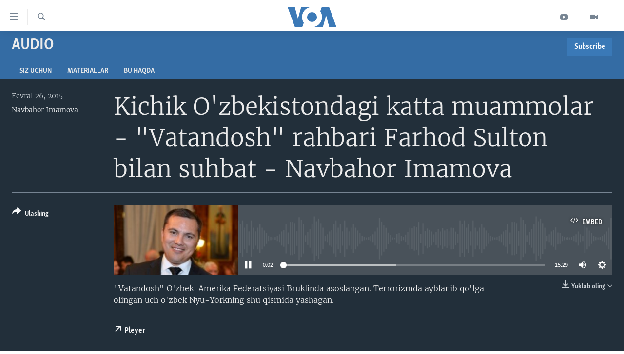

--- FILE ---
content_type: text/html; charset=utf-8
request_url: https://www.amerikaovozi.com/a/2659344.html
body_size: 11709
content:

<!DOCTYPE html>
<html lang="uz" dir="ltr" class="no-js">
<head>
<link href="/Content/responsive/VOA/uz-Latn-UZ-VOA/VOA-uz-Latn-UZ-VOA.css?&amp;av=0.0.0.0&amp;cb=306" rel="stylesheet"/>
<script src="https://tags.amerikaovozi.com/voa-pangea/prod/utag.sync.js"></script> <script type='text/javascript' src='https://www.youtube.com/iframe_api' async></script>
<script type="text/javascript">
//a general 'js' detection, must be on top level in <head>, due to CSS performance
document.documentElement.className = "js";
var cacheBuster = "306";
var appBaseUrl = "/";
var imgEnhancerBreakpoints = [0, 144, 256, 408, 650, 1023, 1597];
var isLoggingEnabled = false;
var isPreviewPage = false;
var isLivePreviewPage = false;
if (!isPreviewPage) {
window.RFE = window.RFE || {};
window.RFE.cacheEnabledByParam = window.location.href.indexOf('nocache=1') === -1;
const url = new URL(window.location.href);
const params = new URLSearchParams(url.search);
// Remove the 'nocache' parameter
params.delete('nocache');
// Update the URL without the 'nocache' parameter
url.search = params.toString();
window.history.replaceState(null, '', url.toString());
} else {
window.addEventListener('load', function() {
const links = window.document.links;
for (let i = 0; i < links.length; i++) {
links[i].href = '#';
links[i].target = '_self';
}
})
}
var pwaEnabled = false;
var swCacheDisabled;
</script>
<meta charset="utf-8" />
<title>Kichik O&#39;zbekistondagi katta muammolar - &quot;Vatandosh&quot; rahbari Farhod Sulton bilan suhbat - Navbahor Imamova</title>
<meta name="description" content="&quot;Vatandosh&quot; O&#39;zbek-Amerika Federatsiyasi Bruklinda asoslangan. Terrorizmda ayblanib qo&#39;lga olingan uch o&#39;zbek Nyu-Yorkning shu qismida yashagan." />
<meta name="keywords" content="Audio, " />
<meta name="viewport" content="width=device-width, initial-scale=1.0" />
<meta http-equiv="X-UA-Compatible" content="IE=edge" />
<meta name="robots" content="max-image-preview:large"><meta property="fb:pages" content="466059570136876" />
<meta name="msvalidate.01" content="3286EE554B6F672A6F2E608C02343C0E" /><meta name="yandex-verification" content="7a92ac0b91532968" />
<link href="https://www.amerikaovozi.com/a/2659344.html" rel="canonical" />
<meta name="apple-mobile-web-app-title" content="VOA" />
<meta name="apple-mobile-web-app-status-bar-style" content="black" />
<meta name="apple-itunes-app" content="app-id=632618796, app-argument=//2659344.ltr" />
<meta content="Kichik O&#39;zbekistondagi katta muammolar - &quot;Vatandosh&quot; rahbari Farhod Sulton bilan suhbat - Navbahor Imamova" property="og:title" />
<meta content="&quot;Vatandosh&quot; O&#39;zbek-Amerika Federatsiyasi Bruklinda asoslangan. Terrorizmda ayblanib qo&#39;lga olingan uch o&#39;zbek Nyu-Yorkning shu qismida yashagan." property="og:description" />
<meta content="article" property="og:type" />
<meta content="https://www.amerikaovozi.com/a/2659344.html" property="og:url" />
<meta content="Voice of America" property="og:site_name" />
<meta content="https://www.facebook.com/AmerikaOvozi" property="article:publisher" />
<meta content="https://gdb.voanews.com/f22eb1e6-de82-497b-92fa-75b3cd8179fd_cx13_cy1_cw47_w1200_h630.jpg" property="og:image" />
<meta content="1200" property="og:image:width" />
<meta content="630" property="og:image:height" />
<meta content="129410287613931" property="fb:app_id" />
<meta content="Navbahor Imamova" name="Author" />
<meta content="player" name="twitter:card" />
<meta content="@AmerikaOvozi" name="twitter:site" />
<meta content="https://www.amerikaovozi.com/embed/player/article/2659344.html" name="twitter:player" />
<meta content="435" name="twitter:player:width" />
<meta content="314" name="twitter:player:height" />
<meta content="https://voa-audio.voanews.eu/vuz/2015/02/25/f1b1106f-03af-4ffd-85cb-8842b6409b2e.mp3" name="twitter:player:stream" />
<meta content="audio/mp3; codecs=&quot;mp3&quot;" name="twitter:player:stream:content_type" />
<meta content="Kichik O&#39;zbekistondagi katta muammolar - &quot;Vatandosh&quot; rahbari Farhod Sulton bilan suhbat - Navbahor Imamova" name="twitter:title" />
<meta content="&quot;Vatandosh&quot; O&#39;zbek-Amerika Federatsiyasi Bruklinda asoslangan. Terrorizmda ayblanib qo&#39;lga olingan uch o&#39;zbek Nyu-Yorkning shu qismida yashagan." name="twitter:description" />
<link rel="amphtml" href="https://www.amerikaovozi.com/amp/2659344.html" />
<script src="/Scripts/responsive/infographics.b?v=dVbZ-Cza7s4UoO3BqYSZdbxQZVF4BOLP5EfYDs4kqEo1&amp;av=0.0.0.0&amp;cb=306"></script>
<script src="/Scripts/responsive/loader.b?v=Q26XNwrL6vJYKjqFQRDnx01Lk2pi1mRsuLEaVKMsvpA1&amp;av=0.0.0.0&amp;cb=306"></script>
<link rel="icon" type="image/svg+xml" href="/Content/responsive/VOA/img/webApp/favicon.svg" />
<link rel="alternate icon" href="/Content/responsive/VOA/img/webApp/favicon.ico" />
<link rel="apple-touch-icon" sizes="152x152" href="/Content/responsive/VOA/img/webApp/ico-152x152.png" />
<link rel="apple-touch-icon" sizes="144x144" href="/Content/responsive/VOA/img/webApp/ico-144x144.png" />
<link rel="apple-touch-icon" sizes="114x114" href="/Content/responsive/VOA/img/webApp/ico-114x114.png" />
<link rel="apple-touch-icon" sizes="72x72" href="/Content/responsive/VOA/img/webApp/ico-72x72.png" />
<link rel="apple-touch-icon-precomposed" href="/Content/responsive/VOA/img/webApp/ico-57x57.png" />
<link rel="icon" sizes="192x192" href="/Content/responsive/VOA/img/webApp/ico-192x192.png" />
<link rel="icon" sizes="128x128" href="/Content/responsive/VOA/img/webApp/ico-128x128.png" />
<meta name="msapplication-TileColor" content="#ffffff" />
<meta name="msapplication-TileImage" content="/Content/responsive/VOA/img/webApp/ico-144x144.png" />
<link rel="alternate" type="application/rss+xml" title="VOA - Top Stories [RSS]" href="/api/" />
<link rel="sitemap" type="application/rss+xml" href="/sitemap.xml" />
</head>
<body class=" nav-no-loaded cc_theme pg-media js-category-to-nav pg-prog nojs-images ">
<script type="text/javascript" >
var analyticsData = {url:"https://www.amerikaovozi.com/a/2659344.html",property_id:"491",article_uid:"2659344",page_title:"Kichik O\u0027zbekistondagi katta muammolar - \"Vatandosh\" rahbari Farhod Sulton bilan suhbat - Navbahor Imamova",page_type:"clipsexternal",content_type:"audio",subcontent_type:"clipsexternal",last_modified:"2015-02-25 23:47:08Z",pub_datetime:"2015-02-25 23:42:00Z",pub_year:"2015",pub_month:"02",pub_day:"25",pub_hour:"23",pub_weekday:"Wednesday",section:"audio",english_section:"audio",byline:"Navbahor Imamova",categories:"audio",domain:"www.amerikaovozi.com",language:"Uzbek",language_service:"VOA Uzbek",platform:"web",copied:"no",copied_article:"",copied_title:"",runs_js:"Yes",cms_release:"8.44.0.0.306",enviro_type:"prod",slug:"",entity:"VOA",short_language_service:"UZB",platform_short:"W",page_name:"Kichik O\u0027zbekistondagi katta muammolar - \"Vatandosh\" rahbari Farhod Sulton bilan suhbat - Navbahor Imamova"};
</script>
<noscript><iframe src="https://www.googletagmanager.com/ns.html?id=GTM-N8MP7P" height="0" width="0" style="display:none;visibility:hidden"></iframe></noscript><script type="text/javascript" data-cookiecategory="analytics">
var gtmEventObject = Object.assign({}, analyticsData, {event: 'page_meta_ready'});window.dataLayer = window.dataLayer || [];window.dataLayer.push(gtmEventObject);
if (top.location === self.location) { //if not inside of an IFrame
var renderGtm = "true";
if (renderGtm === "true") {
(function(w,d,s,l,i){w[l]=w[l]||[];w[l].push({'gtm.start':new Date().getTime(),event:'gtm.js'});var f=d.getElementsByTagName(s)[0],j=d.createElement(s),dl=l!='dataLayer'?'&l='+l:'';j.async=true;j.src='//www.googletagmanager.com/gtm.js?id='+i+dl;f.parentNode.insertBefore(j,f);})(window,document,'script','dataLayer','GTM-N8MP7P');
}
}
</script>
<!--Analytics tag js version start-->
<script type="text/javascript" data-cookiecategory="analytics">
var utag_data = Object.assign({}, analyticsData, {});
if(typeof(TealiumTagFrom)==='function' && typeof(TealiumTagSearchKeyword)==='function') {
var utag_from=TealiumTagFrom();var utag_searchKeyword=TealiumTagSearchKeyword();
if(utag_searchKeyword!=null && utag_searchKeyword!=='' && utag_data["search_keyword"]==null) utag_data["search_keyword"]=utag_searchKeyword;if(utag_from!=null && utag_from!=='') utag_data["from"]=TealiumTagFrom();}
if(window.top!== window.self&&utag_data.page_type==="snippet"){utag_data.page_type = 'iframe';}
try{if(window.top!==window.self&&window.self.location.hostname===window.top.location.hostname){utag_data.platform = 'self-embed';utag_data.platform_short = 'se';}}catch(e){if(window.top!==window.self&&window.self.location.search.includes("platformType=self-embed")){utag_data.platform = 'cross-promo';utag_data.platform_short = 'cp';}}
(function(a,b,c,d){ a="https://tags.amerikaovozi.com/voa-pangea/prod/utag.js"; b=document;c="script";d=b.createElement(c);d.src=a;d.type="text/java"+c;d.async=true; a=b.getElementsByTagName(c)[0];a.parentNode.insertBefore(d,a); })();
</script>
<!--Analytics tag js version end-->
<!-- Analytics tag management NoScript -->
<noscript>
<img style="position: absolute; border: none;" src="https://ssc.amerikaovozi.com/b/ss/bbgprod,bbgentityvoa/1/G.4--NS/1667331088?pageName=voa%3auzb%3aw%3aclipsexternal%3akichik%20o%27zbekistondagi%20katta%20muammolar%20-%20%22vatandosh%22%20rahbari%20farhod%20sulton%20bilan%20suhbat%20-%20navbahor%20imamova&amp;c6=kichik%20o%27zbekistondagi%20katta%20muammolar%20-%20%22vatandosh%22%20rahbari%20farhod%20sulton%20bilan%20suhbat%20-%20navbahor%20imamova&amp;v36=8.44.0.0.306&amp;v6=D=c6&amp;g=https%3a%2f%2fwww.amerikaovozi.com%2fa%2f2659344.html&amp;c1=D=g&amp;v1=D=g&amp;events=event1&amp;c16=voa%20uzbek&amp;v16=D=c16&amp;c5=audio&amp;v5=D=c5&amp;ch=audio&amp;c15=uzbek&amp;v15=D=c15&amp;c4=audio&amp;v4=D=c4&amp;c14=2659344&amp;v14=D=c14&amp;v20=no&amp;c17=web&amp;v17=D=c17&amp;mcorgid=518abc7455e462b97f000101%40adobeorg&amp;server=www.amerikaovozi.com&amp;pageType=D=c4&amp;ns=bbg&amp;v29=D=server&amp;v25=voa&amp;v30=491&amp;v105=D=User-Agent " alt="analytics" width="1" height="1" /></noscript>
<!-- End of Analytics tag management NoScript -->
<!--*** Accessibility links - For ScreenReaders only ***-->
<section>
<div class="sr-only">
<h2></h2>
<ul>
<li><a href="#content" data-disable-smooth-scroll="1">Bosh sahifaga boring</a></li>
<li><a href="#navigation" data-disable-smooth-scroll="1">Boshiga qayting</a></li>
<li><a href="#txtHeaderSearch" data-disable-smooth-scroll="1">Qidiruvga o&#39;ting</a></li>
</ul>
</div>
</section>
<div dir="ltr">
<div id="page">
<aside>
<div class="ctc-message pos-fix">
<div class="ctc-message__inner">Link has been copied to clipboard</div>
</div>
</aside>
<div class="hdr-20 hdr-20--big">
<div class="hdr-20__inner">
<div class="hdr-20__max pos-rel">
<div class="hdr-20__side hdr-20__side--primary d-flex">
<label data-for="main-menu-ctrl" data-switcher-trigger="true" data-switch-target="main-menu-ctrl" class="burger hdr-trigger pos-rel trans-trigger" data-trans-evt="click" data-trans-id="menu">
<span class="ico ico-close hdr-trigger__ico hdr-trigger__ico--close burger__ico burger__ico--close"></span>
<span class="ico ico-menu hdr-trigger__ico hdr-trigger__ico--open burger__ico burger__ico--open"></span>
</label>
<div class="menu-pnl pos-fix trans-target" data-switch-target="main-menu-ctrl" data-trans-id="menu">
<div class="menu-pnl__inner">
<nav class="main-nav menu-pnl__item menu-pnl__item--first">
<ul class="main-nav__list accordeon" data-analytics-tales="false" data-promo-name="link" data-location-name="nav,secnav">
<li class="main-nav__item">
<a class="main-nav__item-name main-nav__item-name--link" href="http://m.amerikaovozi.com/" title="Bosh sahifa" >Bosh sahifa</a>
</li>
<li class="main-nav__item">
<a class="main-nav__item-name main-nav__item-name--link" href="/z/2114" title="Amerika" data-item-name="ameriika" >Amerika</a>
</li>
<li class="main-nav__item">
<a class="main-nav__item-name main-nav__item-name--link" href="/z/2100" title="Markaziy Osiyo" data-item-name="markaziy-osiyo" >Markaziy Osiyo</a>
</li>
<li class="main-nav__item">
<a class="main-nav__item-name main-nav__item-name--link" href="/z/2412" title="Xalqaro" data-item-name="xalqaro" >Xalqaro</a>
</li>
<li class="main-nav__item">
<a class="main-nav__item-name main-nav__item-name--link" href="/z/2392" title="Vatandoshlar" data-item-name="diaspora" >Vatandoshlar</a>
</li>
<li class="main-nav__item accordeon__item" data-switch-target="menu-item-1545">
<label class="main-nav__item-name main-nav__item-name--label accordeon__control-label" data-switcher-trigger="true" data-for="menu-item-1545">
Multimedia
<span class="ico ico-chevron-down main-nav__chev"></span>
</label>
<div class="main-nav__sub-list">
<a class="main-nav__item-name main-nav__item-name--link main-nav__item-name--sub" href="/z/2384" title="Amerika Manzaralari" data-item-name="amerika-manzaralari" >Amerika Manzaralari</a>
<a class="main-nav__item-name main-nav__item-name--link main-nav__item-name--sub" href="/z/4746" title="Xalqaro hayot" data-item-name="daily-news" >Xalqaro hayot</a>
<a class="main-nav__item-name main-nav__item-name--link main-nav__item-name--sub" href="/z/5053" title="Vashington choyxonasi" data-item-name="vashington-teahouse" >Vashington choyxonasi</a>
<a class="main-nav__item-name main-nav__item-name--link main-nav__item-name--sub" href="/z/5232" title="Mobil-salom!" data-item-name="mobil-salom" >Mobil-salom!</a>
<a class="main-nav__item-name main-nav__item-name--link main-nav__item-name--sub" href="/z/2095" title="Video" data-item-name="video-archive" >Video</a>
<a class="main-nav__item-name main-nav__item-name--link main-nav__item-name--sub" href="/z/2110" title="Xabarlar suratlarda" data-item-name="fotogalereya" >Xabarlar suratlarda</a>
</div>
</li>
<li class="main-nav__item accordeon__item" data-switch-target="menu-item-1544">
<label class="main-nav__item-name main-nav__item-name--label accordeon__control-label" data-switcher-trigger="true" data-for="menu-item-1544">
Ijtimoiy tarmoqlar
<span class="ico ico-chevron-down main-nav__chev"></span>
</label>
<div class="main-nav__sub-list">
<a class="main-nav__item-name main-nav__item-name--link main-nav__item-name--sub" href="https://www.facebook.com/amerikaovozi" title="Facebook" target="_blank" rel="noopener">Facebook</a>
<a class="main-nav__item-name main-nav__item-name--link main-nav__item-name--sub" href="https://www.youtube.com/user/AmerikaOvoziUZBEK" title="YouTube" target="_blank" rel="noopener">YouTube</a>
<a class="main-nav__item-name main-nav__item-name--link main-nav__item-name--sub" href="https://www.instagram.com/amerikaovozi" title="Instagram" >Instagram</a>
<a class="main-nav__item-name main-nav__item-name--link main-nav__item-name--sub" href="http://ok.ru/amerikaovoziuzbek" title="Odnoklassniki" target="_blank" rel="noopener">Odnoklassniki</a>
<a class="main-nav__item-name main-nav__item-name--link main-nav__item-name--sub" href="https://t.me/voauzbek" title="Telegram" >Telegram</a>
<a class="main-nav__item-name main-nav__item-name--link main-nav__item-name--sub" href="https://twitter.com/amerikaovozi" title="Twitter" target="_blank" rel="noopener">Twitter</a>
<a class="main-nav__item-name main-nav__item-name--link main-nav__item-name--sub" href="https://soundcloud.com/voa-uzbek" title="SoundCloud" target="_blank" rel="noopener">SoundCloud</a>
</div>
</li>
<li class="main-nav__item">
<a class="main-nav__item-name main-nav__item-name--link" href="/z/7458" title="Ingliz tili darslari" data-item-name="learn-english" >Ingliz tili darslari</a>
</li>
<li class="main-nav__item">
<a class="main-nav__item-name main-nav__item-name--link" href="https://editorials.voa.gov/z/6211" title="Editorial" target="_blank" rel="noopener">Editorial</a>
</li>
</ul>
</nav>
<div class="menu-pnl__item">
<a href="https://learningenglish.voanews.com/" class="menu-pnl__item-link" alt="Learning English">Learning English</a>
</div>
<div class="menu-pnl__item menu-pnl__item--social">
<h5 class="menu-pnl__sub-head"></h5>
<a href="https://www.facebook.com/amerikaovozi" title="Facebook sahifamiz" data-analytics-text="follow_on_facebook" class="btn btn--rounded btn--social-inverted menu-pnl__btn js-social-btn btn-facebook" target="_blank" rel="noopener">
<span class="ico ico-facebook-alt ico--rounded"></span>
</a>
<a href="https://www.youtube.com/c/AmerikaOvozi" title="YouTube sahifamiz" data-analytics-text="follow_on_youtube" class="btn btn--rounded btn--social-inverted menu-pnl__btn js-social-btn btn-youtube" target="_blank" rel="noopener">
<span class="ico ico-youtube ico--rounded"></span>
</a>
<a href="https://www.instagram.com/amerikaovozi" title="Follow us on Instagram" data-analytics-text="follow_on_instagram" class="btn btn--rounded btn--social-inverted menu-pnl__btn js-social-btn btn-instagram" target="_blank" rel="noopener">
<span class="ico ico-instagram ico--rounded"></span>
</a>
<a href="https://t.me/voauzbek" title="Telegram kanaliga qo&#39;shiling" data-analytics-text="follow_on_telegram" class="btn btn--rounded btn--social-inverted menu-pnl__btn js-social-btn btn-telegram" target="_blank" rel="noopener">
<span class="ico ico-telegram ico--rounded"></span>
</a>
<a href="https://twitter.com/AmerikaOvozi" title="Twitter sahifamiz" data-analytics-text="follow_on_twitter" class="btn btn--rounded btn--social-inverted menu-pnl__btn js-social-btn btn-twitter" target="_blank" rel="noopener">
<span class="ico ico-twitter ico--rounded"></span>
</a>
</div>
<div class="menu-pnl__item">
<a href="/navigation/allsites" class="menu-pnl__item-link">
<span class="ico ico-languages "></span>
VOA
</a>
</div>
</div>
</div>
<label data-for="top-search-ctrl" data-switcher-trigger="true" data-switch-target="top-search-ctrl" class="top-srch-trigger hdr-trigger">
<span class="ico ico-close hdr-trigger__ico hdr-trigger__ico--close top-srch-trigger__ico top-srch-trigger__ico--close"></span>
<span class="ico ico-search hdr-trigger__ico hdr-trigger__ico--open top-srch-trigger__ico top-srch-trigger__ico--open"></span>
</label>
<div class="srch-top srch-top--in-header" data-switch-target="top-search-ctrl">
<div class="container">
<form action="/s" class="srch-top__form srch-top__form--in-header" id="form-topSearchHeader" method="get" role="search"><label for="txtHeaderSearch" class="sr-only">Qidiruv</label>
<input type="text" id="txtHeaderSearch" name="k" placeholder="Qidiruv " accesskey="s" value="" class="srch-top__input analyticstag-event" onkeydown="if (event.keyCode === 13) { FireAnalyticsTagEventOnSearch('search', $dom.get('#txtHeaderSearch')[0].value) }" />
<button title="Qidiruv" type="submit" class="btn btn--top-srch analyticstag-event" onclick="FireAnalyticsTagEventOnSearch('search', $dom.get('#txtHeaderSearch')[0].value) ">
<span class="ico ico-search"></span>
</button></form>
</div>
</div>
<a href="/" class="main-logo-link">
<img src="/Content/responsive/VOA/uz-Latn-UZ-VOA/img/logo-compact.svg" class="main-logo main-logo--comp" alt="site logo">
<img src="/Content/responsive/VOA/uz-Latn-UZ-VOA/img/logo.svg" class="main-logo main-logo--big" alt="site logo">
</a>
</div>
<div class="hdr-20__side hdr-20__side--secondary d-flex">
<a href="/z/2095" title="Video" class="hdr-20__secondary-item" data-item-name="video">
<span class="ico ico-video hdr-20__secondary-icon"></span>
</a>
<a href="https://www.youtube.com/c/AmerikaOvozi" title="YouTube" class="hdr-20__secondary-item" data-item-name="custom1">
<span class="ico-custom ico-custom--1 hdr-20__secondary-icon"></span>
</a>
<a href="/s" title="Qidiruv" class="hdr-20__secondary-item hdr-20__secondary-item--search" data-item-name="search">
<span class="ico ico-search hdr-20__secondary-icon hdr-20__secondary-icon--search"></span>
</a>
<div class="srch-bottom">
<form action="/s" class="srch-bottom__form d-flex" id="form-bottomSearch" method="get" role="search"><label for="txtSearch" class="sr-only">Qidiruv</label>
<input type="search" id="txtSearch" name="k" placeholder="Qidiruv " accesskey="s" value="" class="srch-bottom__input analyticstag-event" onkeydown="if (event.keyCode === 13) { FireAnalyticsTagEventOnSearch('search', $dom.get('#txtSearch')[0].value) }" />
<button title="Qidiruv" type="submit" class="btn btn--bottom-srch analyticstag-event" onclick="FireAnalyticsTagEventOnSearch('search', $dom.get('#txtSearch')[0].value) ">
<span class="ico ico-search"></span>
</button></form>
</div>
</div>
<img src="/Content/responsive/VOA/uz-Latn-UZ-VOA/img/logo-print.gif" class="logo-print" alt="site logo">
<img src="/Content/responsive/VOA/uz-Latn-UZ-VOA/img/logo-print_color.png" class="logo-print logo-print--color" alt="site logo">
</div>
</div>
</div>
<script>
if (document.body.className.indexOf('pg-home') > -1) {
var nav2In = document.querySelector('.hdr-20__inner');
var nav2Sec = document.querySelector('.hdr-20__side--secondary');
var secStyle = window.getComputedStyle(nav2Sec);
if (nav2In && window.pageYOffset < 150 && secStyle['position'] !== 'fixed') {
nav2In.classList.add('hdr-20__inner--big')
}
}
</script>
<div class="c-hlights c-hlights--breaking c-hlights--no-item" data-hlight-display="mobile,desktop">
<div class="c-hlights__wrap container p-0">
<div class="c-hlights__nav">
<a role="button" href="#" title="Oldingi">
<span class="ico ico-chevron-backward m-0"></span>
<span class="sr-only">Oldingi</span>
</a>
<a role="button" href="#" title="Keyingi">
<span class="ico ico-chevron-forward m-0"></span>
<span class="sr-only">Keyingi</span>
</a>
</div>
<span class="c-hlights__label">
<span class="">Breaking News</span>
<span class="switcher-trigger">
<label data-for="more-less-1" data-switcher-trigger="true" class="switcher-trigger__label switcher-trigger__label--more p-b-0" title="To&#39;liq holda ko&#39;ring">
<span class="ico ico-chevron-down"></span>
</label>
<label data-for="more-less-1" data-switcher-trigger="true" class="switcher-trigger__label switcher-trigger__label--less p-b-0" title="Show less">
<span class="ico ico-chevron-up"></span>
</label>
</span>
</span>
<ul class="c-hlights__items switcher-target" data-switch-target="more-less-1">
</ul>
</div>
</div> <div id="content">
<div class="prog-hdr">
<div class="container">
<a href="/z/2416" class="prog-hdr__link">
<h1 class="title pg-title title--program">Audio</h1>
</a>
<div class="podcast-sub podcast-sub--prog-hdr">
<div class="podcast-sub__btn-outer">
<a class="btn podcast-sub__sub-btn" href="/podcast/sublink/2416" rel="noopener" target="_blank" title="Subscribe">
<span class="btn__text">
Subscribe
</span>
</a>
</div>
<div class="podcast-sub__overlay">
<div class="podcast-sub__modal-outer d-flex">
<div class="podcast-sub__modal">
<div class="podcast-sub__modal-top">
<div class="img-wrap podcast-sub__modal-top-img-w">
<div class="thumb thumb1_1">
<img data-src="https://gdb.voanews.com/ebd77a7b-41cf-4388-aef4-d8ca8bd3a339_w50_r5.png" alt="Audio" />
</div>
</div>
<div class="podcast-sub__modal-top-ico">
<span class="ico ico-close"></span>
</div>
<h3 class="title podcast-sub__modal-title">Subscribe</h3>
</div>
<a class="podcast-sub__modal-link podcast-sub__modal-link--rss" href="/podcast/?zoneId=2416" target="_blank" rel="noopener">
<span class="ico ico-podcast"></span>
Obuna bo&#39;ling
</a>
</div>
</div>
</div>
</div>
</div>
<div class="nav-tabs nav-tabs--level-1 nav-tabs--prog-hdr nav-tabs--full">
<div class="container">
<div class="row">
<div class="nav-tabs__inner swipe-slide">
<ul class="nav-tabs__list swipe-slide__inner" role="tablist">
<li class="nav-tabs__item nav-tabs__item--prog-hdr nav-tabs__item--full">
<a href="/z/2416">Siz uchun</a> </li>
<li class="nav-tabs__item nav-tabs__item--prog-hdr nav-tabs__item--full">
<a href="/z/2416/articles">Materiallar</a> </li>
<li class="nav-tabs__item nav-tabs__item--prog-hdr nav-tabs__item--full">
<a href="/z/2416/about">Bu haqda</a> </li>
</ul>
</div>
</div>
</div>
</div>
</div>
<div class="media-container">
<div class="container">
<div class="hdr-container">
<div class="row">
<div class="col-title col-xs-12 col-md-10 col-lg-10 pull-right"> <h1 class="">
Kichik O&#39;zbekistondagi katta muammolar - &quot;Vatandosh&quot; rahbari Farhod Sulton bilan suhbat - Navbahor Imamova
</h1>
</div><div class="col-publishing-details col-xs-12 col-md-2 pull-left"> <div class="publishing-details ">
<div class="published">
<span class="date" >
<time pubdate="pubdate" datetime="2015-02-26T04:42:00+05:00">
Fevral 26, 2015
</time>
</span>
</div>
<div class="links">
<ul class="links__list links__list--column">
<li class="links__item">
<a class="links__item-link" href="/author/navbahor-imamova/ik-oq" title="Navbahor Imamova">Navbahor Imamova</a>
</li>
</ul>
</div>
</div>
</div><div class="col-lg-12 separator"> <div class="separator">
<hr class="title-line" />
</div>
</div><div class="col-multimedia col-xs-12 col-md-10 pull-right"> <div class="media-pholder media-pholder--audio ">
<div class="c-sticky-container" data-poster="https://gdb.voanews.com/f22eb1e6-de82-497b-92fa-75b3cd8179fd_cx13_cy1_cw47_w250_r1.jpg">
<div class="c-sticky-element" data-sp_api="pangea-video" data-persistent data-persistent-browse-out >
<div class="c-mmp c-mmp--enabled c-mmp--loading c-mmp--audio c-mmp--detail c-mmp--has-poster c-sticky-element__swipe-el"
data-player_id="" data-title="Kichik O&#39;zbekistondagi katta muammolar - &quot;Vatandosh&quot; rahbari Farhod Sulton bilan suhbat - Navbahor Imamova" data-hide-title="False"
data-breakpoint_s="320" data-breakpoint_m="640" data-breakpoint_l="992"
data-hlsjs-src="/Scripts/responsive/hls.b"
data-bypass-dash-for-vod="true"
data-bypass-dash-for-live-video="true"
data-bypass-dash-for-live-audio="true"
id="player2659344">
<div class="c-mmp__poster js-poster">
<img src="https://gdb.voanews.com/f22eb1e6-de82-497b-92fa-75b3cd8179fd_cx13_cy1_cw47_w250_r1.jpg" alt="Kichik O&#39;zbekistondagi katta muammolar - &quot;Vatandosh&quot; rahbari Farhod Sulton bilan suhbat - Navbahor Imamova" title="Kichik O&#39;zbekistondagi katta muammolar - &quot;Vatandosh&quot; rahbari Farhod Sulton bilan suhbat - Navbahor Imamova" class="c-mmp__poster-image-h" />
</div>
<a class="c-mmp__fallback-link" href="https://voa-audio.voanews.eu/vuz/2015/02/25/f1b1106f-03af-4ffd-85cb-8842b6409b2e.mp3">
<span class="c-mmp__fallback-link-icon">
<span class="ico ico-audio"></span>
</span>
</a>
<div class="c-spinner">
<img src="/Content/responsive/img/player-spinner.png" alt="Iltimos, kuting... " title="Iltimos, kuting... " />
</div>
<div class="c-mmp__player">
<audio src="https://voa-audio.voanews.eu/vuz/2015/02/25/f1b1106f-03af-4ffd-85cb-8842b6409b2e.mp3" data-fallbacksrc="" data-fallbacktype="" data-type="audio/mp3" data-info="64 kbps" data-sources="[{&quot;AmpSrc&quot;:&quot;https://voa-audio.voanews.eu/vuz/2015/02/25/f1b1106f-03af-4ffd-85cb-8842b6409b2e_hq.mp3&quot;,&quot;Src&quot;:&quot;https://voa-audio.voanews.eu/vuz/2015/02/25/f1b1106f-03af-4ffd-85cb-8842b6409b2e_hq.mp3&quot;,&quot;Type&quot;:&quot;audio/mp3&quot;,&quot;DataInfo&quot;:&quot;128 kbps&quot;,&quot;Url&quot;:null,&quot;BlockAutoTo&quot;:null,&quot;BlockAutoFrom&quot;:null}]" data-pub_datetime="2015-02-26 04:42:00Z" data-lt-on-play="0" data-lt-url="" data-autoplay data-preload webkit-playsinline="webkit-playsinline" playsinline="playsinline" style="width:100%;height:140px" title="Kichik O&#39;zbekistondagi katta muammolar - &quot;Vatandosh&quot; rahbari Farhod Sulton bilan suhbat - Navbahor Imamova">
</audio>
</div>
<div class="c-mmp__overlay c-mmp__overlay--title c-mmp__overlay--partial c-mmp__overlay--disabled c-mmp__overlay--slide-from-top js-c-mmp__title-overlay">
<span class="c-mmp__overlay-actions c-mmp__overlay-actions-top js-overlay-actions">
<span class="c-mmp__overlay-actions-link c-mmp__overlay-actions-link--embed js-btn-embed-overlay" title="Embed">
<span class="c-mmp__overlay-actions-link-ico ico ico-embed-code"></span>
<span class="c-mmp__overlay-actions-link-text">Embed</span>
</span>
<span class="c-mmp__overlay-actions-link c-mmp__overlay-actions-link--close-sticky c-sticky-element__close-el" title="close">
<span class="c-mmp__overlay-actions-link-ico ico ico-close"></span>
</span>
</span>
<div class="c-mmp__overlay-title js-overlay-title">
<h5 class="c-mmp__overlay-media-title">
<a class="js-media-title-link" href="/a/2659344.html" target="_blank" rel="noopener" title="Kichik O&#39;zbekistondagi katta muammolar - &quot;Vatandosh&quot; rahbari Farhod Sulton bilan suhbat - Navbahor Imamova">Kichik O&#39;zbekistondagi katta muammolar - &quot;Vatandosh&quot; rahbari Farhod Sulton bilan suhbat - Navbahor Imamova</a>
</h5>
</div>
</div>
<div class="c-mmp__overlay c-mmp__overlay--sharing c-mmp__overlay--disabled c-mmp__overlay--slide-from-bottom js-c-mmp__sharing-overlay">
<span class="c-mmp__overlay-actions">
<span class="c-mmp__overlay-actions-link c-mmp__overlay-actions-link--embed js-btn-embed-overlay" title="Embed">
<span class="c-mmp__overlay-actions-link-ico ico ico-embed-code"></span>
<span class="c-mmp__overlay-actions-link-text">Embed</span>
</span>
<span class="c-mmp__overlay-actions-link c-mmp__overlay-actions-link--close js-btn-close-overlay" title="close">
<span class="c-mmp__overlay-actions-link-ico ico ico-close"></span>
</span>
</span>
<div class="c-mmp__overlay-tabs">
<div class="c-mmp__overlay-tab c-mmp__overlay-tab--disabled c-mmp__overlay-tab--slide-backward js-tab-embed-overlay" data-trigger="js-btn-embed-overlay" data-embed-source="//www.amerikaovozi.com/embed/player/0/2659344.html?type=audio" role="form">
<div class="c-mmp__overlay-body c-mmp__overlay-body--centered-vertical">
<div class="column">
<div class="c-mmp__status-msg ta-c js-message-embed-code-copied" role="tooltip">
The code has been copied to your clipboard.
</div>
<div class="c-mmp__form-group ta-c">
<input type="text" name="embed_code" class="c-mmp__input-text js-embed-code" dir="ltr" value="" readonly />
<span class="c-mmp__input-btn js-btn-copy-embed-code" title="Copy to clipboard"><span class="ico ico-content-copy"></span></span>
</div>
</div>
</div>
</div>
<div class="c-mmp__overlay-tab c-mmp__overlay-tab--disabled c-mmp__overlay-tab--slide-forward js-tab-sharing-overlay" data-trigger="js-btn-sharing-overlay" role="form">
<div class="c-mmp__overlay-body c-mmp__overlay-body--centered-vertical">
<div class="column">
<div class="c-mmp__status-msg ta-c js-message-share-url-copied" role="tooltip">
The URL has been copied to your clipboard
</div>
<div class="not-apply-to-sticky audio-fl-bwd">
<aside class="player-content-share share share--mmp" role="complementary"
data-share-url="https://www.amerikaovozi.com/a/2659344.html" data-share-title="Kichik O&#39;zbekistondagi katta muammolar - &quot;Vatandosh&quot; rahbari Farhod Sulton bilan suhbat - Navbahor Imamova" data-share-text="">
<ul class="share__list">
<li class="share__item">
<a href="https://facebook.com/sharer.php?u=https%3a%2f%2fwww.amerikaovozi.com%2fa%2f2659344.html"
data-analytics-text="share_on_facebook"
title="Facebook" target="_blank"
class="btn bg-transparent js-social-btn">
<span class="ico ico-facebook fs_xl "></span>
</a>
</li>
<li class="share__item">
<a href="https://twitter.com/share?url=https%3a%2f%2fwww.amerikaovozi.com%2fa%2f2659344.html&amp;text=Kichik+O%27zbekistondagi+katta+muammolar+-+%22Vatandosh%22+rahbari+Farhod+Sulton+bilan+suhbat+-+Navbahor+Imamova"
data-analytics-text="share_on_twitter"
title="Twitter" target="_blank"
class="btn bg-transparent js-social-btn">
<span class="ico ico-twitter fs_xl "></span>
</a>
</li>
<li class="share__item">
<a href="/a/2659344.html" title="Share this media" class="btn bg-transparent" target="_blank" rel="noopener">
<span class="ico ico-ellipsis fs_xl "></span>
</a>
</li>
</ul>
</aside>
</div>
<hr class="c-mmp__separator-line audio-fl-bwd xs-hidden s-hidden" />
<div class="c-mmp__form-group ta-c audio-fl-bwd xs-hidden s-hidden">
<input type="text" name="share_url" class="c-mmp__input-text js-share-url" value="https://www.amerikaovozi.com/a/2659344.html" dir="ltr" readonly />
<span class="c-mmp__input-btn js-btn-copy-share-url" title="Copy to clipboard"><span class="ico ico-content-copy"></span></span>
</div>
</div>
</div>
</div>
</div>
</div>
<div class="c-mmp__overlay c-mmp__overlay--settings c-mmp__overlay--disabled c-mmp__overlay--slide-from-bottom js-c-mmp__settings-overlay">
<span class="c-mmp__overlay-actions">
<span class="c-mmp__overlay-actions-link c-mmp__overlay-actions-link--close js-btn-close-overlay" title="close">
<span class="c-mmp__overlay-actions-link-ico ico ico-close"></span>
</span>
</span>
<div class="c-mmp__overlay-body c-mmp__overlay-body--centered-vertical">
<div class="column column--scrolling js-sources"></div>
</div>
</div>
<div class="c-mmp__overlay c-mmp__overlay--disabled js-c-mmp__disabled-overlay">
<div class="c-mmp__overlay-body c-mmp__overlay-body--centered-vertical">
<div class="column">
<p class="ta-c"><span class="ico ico-clock"></span>No media source currently available</p>
</div>
</div>
</div>
<div class="c-mmp__cpanel-container js-cpanel-container">
<div class="c-mmp__cpanel c-mmp__cpanel--hidden">
<div class="c-mmp__cpanel-playback-controls">
<span class="c-mmp__cpanel-btn c-mmp__cpanel-btn--play js-btn-play" title="play">
<span class="ico ico-play m-0"></span>
</span>
<span class="c-mmp__cpanel-btn c-mmp__cpanel-btn--pause js-btn-pause" title="pause">
<span class="ico ico-pause m-0"></span>
</span>
</div>
<div class="c-mmp__cpanel-progress-controls">
<span class="c-mmp__cpanel-progress-controls-current-time js-current-time" dir="ltr">0:00</span>
<span class="c-mmp__cpanel-progress-controls-duration js-duration" dir="ltr">
0:15:29
</span>
<span class="c-mmp__indicator c-mmp__indicator--horizontal" dir="ltr">
<span class="c-mmp__indicator-lines js-progressbar">
<span class="c-mmp__indicator-line c-mmp__indicator-line--range js-playback-range" style="width:100%"></span>
<span class="c-mmp__indicator-line c-mmp__indicator-line--buffered js-playback-buffered" style="width:0%"></span>
<span class="c-mmp__indicator-line c-mmp__indicator-line--tracked js-playback-tracked" style="width:0%"></span>
<span class="c-mmp__indicator-line c-mmp__indicator-line--played js-playback-played" style="width:0%"></span>
<span class="c-mmp__indicator-line c-mmp__indicator-line--live js-playback-live"><span class="strip"></span></span>
<span class="c-mmp__indicator-btn ta-c js-progressbar-btn">
<button class="c-mmp__indicator-btn-pointer" type="button"></button>
</span>
<span class="c-mmp__badge c-mmp__badge--tracked-time c-mmp__badge--hidden js-progressbar-indicator-badge" dir="ltr" style="left:0%">
<span class="c-mmp__badge-text js-progressbar-indicator-badge-text">0:00</span>
</span>
</span>
</span>
</div>
<div class="c-mmp__cpanel-additional-controls">
<span class="c-mmp__cpanel-additional-controls-volume js-volume-controls">
<span class="c-mmp__cpanel-btn c-mmp__cpanel-btn--volume js-btn-volume" title="volume">
<span class="ico ico-volume-unmuted m-0"></span>
</span>
<span class="c-mmp__indicator c-mmp__indicator--vertical js-volume-panel" dir="ltr">
<span class="c-mmp__indicator-lines js-volumebar">
<span class="c-mmp__indicator-line c-mmp__indicator-line--range js-volume-range" style="height:100%"></span>
<span class="c-mmp__indicator-line c-mmp__indicator-line--volume js-volume-level" style="height:0%"></span>
<span class="c-mmp__indicator-slider">
<span class="c-mmp__indicator-btn ta-c c-mmp__indicator-btn--hidden js-volumebar-btn">
<button class="c-mmp__indicator-btn-pointer" type="button"></button>
</span>
</span>
</span>
</span>
</span>
<div class="c-mmp__cpanel-additional-controls-settings js-settings-controls">
<span class="c-mmp__cpanel-btn c-mmp__cpanel-btn--settings-overlay js-btn-settings-overlay" title="source switch">
<span class="ico ico-settings m-0"></span>
</span>
<span class="c-mmp__cpanel-btn c-mmp__cpanel-btn--settings-expand js-btn-settings-expand" title="source switch">
<span class="ico ico-settings m-0"></span>
</span>
<div class="c-mmp__expander c-mmp__expander--sources js-c-mmp__expander--sources">
<div class="c-mmp__expander-content js-sources"></div>
</div>
</div>
</div>
</div>
</div>
</div>
</div>
</div>
<div class="media-download">
<div class="simple-menu">
<span class="handler">
<span class="ico ico-download"></span>
<span class="label">Yuklab oling</span>
<span class="ico ico-chevron-down"></span>
</span>
<div class="inner">
<ul class="subitems">
<li class="subitem">
<a href="https://voa-audio.voanews.eu/vuz/2015/02/25/f1b1106f-03af-4ffd-85cb-8842b6409b2e_hq.mp3?download=1" title="128 kbps | MP3" class="handler"
onclick="FireAnalyticsTagEventOnDownload(this, 'audio', 2659344, 'Kichik O&#39;zbekistondagi katta muammolar - &quot;Vatandosh&quot; rahbari Farhod Sulton bilan suhbat - Navbahor Imamova', null, 'Navbahor Imamova', '2015', '02', '26')">
128 kbps | MP3
</a>
</li>
<li class="subitem">
<a href="https://voa-audio.voanews.eu/vuz/2015/02/25/f1b1106f-03af-4ffd-85cb-8842b6409b2e.mp3?download=1" title="64 kbps | MP3" class="handler"
onclick="FireAnalyticsTagEventOnDownload(this, 'audio', 2659344, 'Kichik O&#39;zbekistondagi katta muammolar - &quot;Vatandosh&quot; rahbari Farhod Sulton bilan suhbat - Navbahor Imamova', null, 'Navbahor Imamova', '2015', '02', '26')">
64 kbps | MP3
</a>
</li>
</ul>
</div>
</div>
</div>
<div class="intro m-t-md" >
<p >&quot;Vatandosh&quot; O&#39;zbek-Amerika Federatsiyasi Bruklinda asoslangan. Terrorizmda ayblanib qo&#39;lga olingan uch o&#39;zbek Nyu-Yorkning shu qismida yashagan.</p>
</div>
<button class="btn btn--link btn-popout-player" data-default-display="block" data-popup-url="/pp/2659344/ppt0.html" title="Pleyer">
<span class="ico ico-arrow-top-right"></span>
<span class="text">Pleyer</span>
</button>
</div>
</div><div class="col-xs-12 col-md-2 col-lg-2 pull-left"> <div class="links">
<p class="buttons link-content-sharing p-0 ">
<button class="btn btn--link btn-content-sharing p-t-0 " id="btnContentSharing" value="text" role="Button" type="" title="Ulashish uchun boshqa imkoniyatlar">
<span class="ico ico-share ico--l"></span>
<span class="btn__text ">
Ulashing
</span>
</button>
</p>
<aside class="content-sharing js-content-sharing " role="complementary"
data-share-url="https://www.amerikaovozi.com/a/2659344.html" data-share-title="Kichik O&#39;zbekistondagi katta muammolar - &quot;Vatandosh&quot; rahbari Farhod Sulton bilan suhbat - Navbahor Imamova" data-share-text="&quot;Vatandosh&quot; O&#39;zbek-Amerika Federatsiyasi Bruklinda asoslangan. Terrorizmda ayblanib qo&#39;lga olingan uch o&#39;zbek Nyu-Yorkning shu qismida yashagan.">
<div class="content-sharing__popover">
<h6 class="content-sharing__title">Ulashing</h6>
<button href="#close" id="btnCloseSharing" class="btn btn--text-like content-sharing__close-btn">
<span class="ico ico-close ico--l"></span>
</button>
<ul class="content-sharing__list">
<li class="content-sharing__item">
<div class="ctc ">
<input type="text" class="ctc__input" readonly="readonly">
<a href="" js-href="https://www.amerikaovozi.com/a/2659344.html" class="content-sharing__link ctc__button">
<span class="ico ico-copy-link ico--rounded ico--l"></span>
<span class="content-sharing__link-text">Copy link</span>
</a>
</div>
</li>
<li class="content-sharing__item">
<a href="https://facebook.com/sharer.php?u=https%3a%2f%2fwww.amerikaovozi.com%2fa%2f2659344.html"
data-analytics-text="share_on_facebook"
title="Facebook" target="_blank"
class="content-sharing__link js-social-btn">
<span class="ico ico-facebook ico--rounded ico--l"></span>
<span class="content-sharing__link-text">Facebook</span>
</a>
</li>
<li class="content-sharing__item">
<a href="https://twitter.com/share?url=https%3a%2f%2fwww.amerikaovozi.com%2fa%2f2659344.html&amp;text=Kichik+O%27zbekistondagi+katta+muammolar+-+%22Vatandosh%22+rahbari+Farhod+Sulton+bilan+suhbat+-+Navbahor+Imamova"
data-analytics-text="share_on_twitter"
title="Twitter" target="_blank"
class="content-sharing__link js-social-btn">
<span class="ico ico-twitter ico--rounded ico--l"></span>
<span class="content-sharing__link-text">Twitter</span>
</a>
</li>
<li class="content-sharing__item">
<a href="https://telegram.me/share/url?url=https%3a%2f%2fwww.amerikaovozi.com%2fa%2f2659344.html"
data-analytics-text="share_on_telegram"
title="Telegram" target="_blank"
class="content-sharing__link js-social-btn">
<span class="ico ico-telegram ico--rounded ico--l"></span>
<span class="content-sharing__link-text">Telegram</span>
</a>
</li>
<li class="content-sharing__item">
<a href="mailto:?body=https%3a%2f%2fwww.amerikaovozi.com%2fa%2f2659344.html&amp;subject=Kichik O&#39;zbekistondagi katta muammolar - &quot;Vatandosh&quot; rahbari Farhod Sulton bilan suhbat - Navbahor Imamova"
title="Email"
class="content-sharing__link ">
<span class="ico ico-email ico--rounded ico--l"></span>
<span class="content-sharing__link-text">Email</span>
</a>
</li>
</ul>
</div>
</aside>
</div>
</div>
</div>
</div>
</div>
</div>
<div class="container">
<div class="body-container">
<div class="row">
<div class="col-xs-12 col-md-3 pull-right"> <div class="media-block-wrap">
<h2 class="section-head">Shu mavzuda</h2>
<div class="row">
<ul>
<li class="col-xs-12 col-sm-6 col-md-12 col-lg-12 mb-grid">
<div class="media-block ">
<a href="/a/kazakh-mfa-statement/2660350.html" class="img-wrap img-wrap--t-spac img-wrap--size-4 img-wrap--float" title="Qozog&#39;iston Tashqi ishlar vazirligi Ahror Saidahmetov haqida bayonot berdi">
<div class="thumb thumb16_9">
<noscript class="nojs-img">
<img src="https://gdb.voanews.com/33bf596d-4932-4ae5-99cf-266514048594_w100_r1.jpg" alt="16x9 Image" />
</noscript>
<img data-src="https://gdb.voanews.com/33bf596d-4932-4ae5-99cf-266514048594_w33_r1.jpg" src="" alt="16x9 Image" class=""/>
</div>
</a>
<div class="media-block__content media-block__content--h">
<a class="category category--mb category--size-4" href="/z/2391" title="AQSh-Markaziy Osiyo">
AQSh-Markaziy Osiyo
</a>
<a href="/a/kazakh-mfa-statement/2660350.html">
<h4 class="media-block__title media-block__title--size-4" title="Qozog&#39;iston Tashqi ishlar vazirligi Ahror Saidahmetov haqida bayonot berdi">
Qozog&#39;iston Tashqi ishlar vazirligi Ahror Saidahmetov haqida bayonot berdi
</h4>
</a>
</div>
</div>
</li>
<li class="col-xs-12 col-sm-6 col-md-12 col-lg-12 mb-grid">
<div class="media-block ">
<a href="/a/norkhoja-eshon-uzbeks-brooklyn/2661673.html" class="img-wrap img-wrap--t-spac img-wrap--size-4 img-wrap--float" title="Amerikadagi o&#39;zbeklar uchun qiyin damlar; umidni boy bermang, deydi Norxo&#39;ja Eshon ">
<div class="thumb thumb16_9">
<noscript class="nojs-img">
<img src="https://gdb.voanews.com/2be13f81-aeec-41bd-b9d0-70aed0fde0d9_w100_r1.jpg" alt="16x9 Image" />
</noscript>
<img data-src="https://gdb.voanews.com/2be13f81-aeec-41bd-b9d0-70aed0fde0d9_w33_r1.jpg" src="" alt="16x9 Image" class=""/>
</div>
</a>
<div class="media-block__content media-block__content--h">
<a class="category category--mb category--size-4" href="/z/2392" title="Vatandoshlar">
Vatandoshlar
</a>
<a href="/a/norkhoja-eshon-uzbeks-brooklyn/2661673.html">
<h4 class="media-block__title media-block__title--size-4" title="Amerikadagi o&#39;zbeklar uchun qiyin damlar; umidni boy bermang, deydi Norxo&#39;ja Eshon ">
Amerikadagi o&#39;zbeklar uchun qiyin damlar; umidni boy bermang, deydi Norxo&#39;ja Eshon
</h4>
</a>
</div>
</div>
</li>
<li class="col-xs-12 col-sm-6 col-md-12 col-lg-12 mb-grid">
<div class="media-block ">
<a href="/a/interview-with-noah-tucker/2666260.html" class="img-wrap img-wrap--t-spac img-wrap--size-4 img-wrap--float" title="Amerikalik olim: &quot;Islomiy davlat&quot; yolg&#39;iz, yakkalangan yoshlarni ovlaydi">
<div class="thumb thumb16_9">
<noscript class="nojs-img">
<img src="https://gdb.voanews.com/f291a3cc-1693-4051-b669-64e12142b8f0_w100_r1.jpg" alt="16x9 Image" />
</noscript>
<img data-src="https://gdb.voanews.com/f291a3cc-1693-4051-b669-64e12142b8f0_w33_r1.jpg" src="" alt="16x9 Image" class=""/>
</div>
</a>
<div class="media-block__content media-block__content--h">
<a class="category category--mb category--size-4" href="/z/2391" title="AQSh-Markaziy Osiyo">
AQSh-Markaziy Osiyo
</a>
<a href="/a/interview-with-noah-tucker/2666260.html">
<h4 class="media-block__title media-block__title--size-4" title="Amerikalik olim: &quot;Islomiy davlat&quot; yolg&#39;iz, yakkalangan yoshlarni ovlaydi">
Amerikalik olim: &quot;Islomiy davlat&quot; yolg&#39;iz, yakkalangan yoshlarni ovlaydi
</h4>
</a>
</div>
</div>
</li>
<li class="col-xs-12 col-sm-6 col-md-12 col-lg-12 mb-grid">
<div class="media-block ">
<a href="/a/nyc-brooklyn-islam-uzbek-imam/2824905.html" class="img-wrap img-wrap--t-spac img-wrap--size-4 img-wrap--float" title="O&#39;zbek imom: Islom vatandoshlar hayotida muhim rol o&#39;ynaydi ">
<div class="thumb thumb16_9">
<noscript class="nojs-img">
<img src="https://gdb.voanews.com/3281ce34-6dab-4b29-a247-3d9fe7107203_w100_r1.jpg" alt="16x9 Image" />
</noscript>
<img data-src="https://gdb.voanews.com/3281ce34-6dab-4b29-a247-3d9fe7107203_w33_r1.jpg" src="" alt="16x9 Image" class=""/>
</div>
</a>
<div class="media-block__content media-block__content--h">
<a class="category category--mb category--size-4" href="/z/2113" title="Din">
Din
</a>
<a href="/a/nyc-brooklyn-islam-uzbek-imam/2824905.html">
<h4 class="media-block__title media-block__title--size-4" title="O&#39;zbek imom: Islom vatandoshlar hayotida muhim rol o&#39;ynaydi ">
O&#39;zbek imom: Islom vatandoshlar hayotida muhim rol o&#39;ynaydi
</h4>
</a>
</div>
</div>
</li>
<li class="col-xs-12 col-sm-6 col-md-12 col-lg-12 mb-grid">
<div class="media-block ">
<a href="/a/fazliddin-kurbanov-idaho-trial-observer/2922761.html" class="img-wrap img-wrap--t-spac img-wrap--size-4 img-wrap--float" title="Fazliddin Qurbonov sudi ketidan bir vatandosh xulosasi: Yoshlar, ogoh bo&#39;ling! ">
<div class="thumb thumb16_9">
<noscript class="nojs-img">
<img src="https://gdb.voanews.com/ce0280e7-0885-4c77-b853-649847a538b0_w100_r1.jpg" alt="16x9 Image" />
</noscript>
<img data-src="https://gdb.voanews.com/ce0280e7-0885-4c77-b853-649847a538b0_w33_r1.jpg" src="" alt="16x9 Image" class=""/>
</div>
</a>
<div class="media-block__content media-block__content--h">
<a class="category category--mb category--size-4" href="/z/2107" title="Huquq va qonun">
Huquq va qonun
</a>
<a href="/a/fazliddin-kurbanov-idaho-trial-observer/2922761.html">
<h4 class="media-block__title media-block__title--size-4" title="Fazliddin Qurbonov sudi ketidan bir vatandosh xulosasi: Yoshlar, ogoh bo&#39;ling! ">
Fazliddin Qurbonov sudi ketidan bir vatandosh xulosasi: Yoshlar, ogoh bo&#39;ling!
</h4>
</a>
</div>
</div>
</li>
<li class="col-xs-12 col-sm-6 col-md-12 col-lg-12 mb-grid">
<div class="media-block ">
<a href="/a/ruzi-nazar-legacy/2745969.html" class="img-wrap img-wrap--t-spac img-wrap--size-4 img-wrap--float" title="Ro&#39;zi Nazar, &quot;Turkistonim vatanim mening&quot; deb yashagan inson, endi oramizda yo&#39;q ">
<div class="thumb thumb16_9">
<noscript class="nojs-img">
<img src="https://gdb.voanews.com/4894b2e5-90af-4192-8a74-f7d1b12053e4_w100_r1.jpg" alt="16x9 Image" />
</noscript>
<img data-src="https://gdb.voanews.com/4894b2e5-90af-4192-8a74-f7d1b12053e4_w33_r1.jpg" src="" alt="16x9 Image" class=""/>
</div>
</a>
<div class="media-block__content media-block__content--h">
<a class="category category--mb category--size-4" href="/z/2392" title="Vatandoshlar">
Vatandoshlar
</a>
<a href="/a/ruzi-nazar-legacy/2745969.html">
<h4 class="media-block__title media-block__title--size-4" title="Ro&#39;zi Nazar, &quot;Turkistonim vatanim mening&quot; deb yashagan inson, endi oramizda yo&#39;q ">
Ro&#39;zi Nazar, &quot;Turkistonim vatanim mening&quot; deb yashagan inson, endi oramizda yo&#39;q
</h4>
</a>
</div>
</div>
</li>
<li class="col-xs-12 col-sm-6 col-md-12 col-lg-12 mb-grid">
<div class="media-block ">
<a href="/a/fazliddin-kurbanov-terrorism-idaho/3136327.html" class="img-wrap img-wrap--t-spac img-wrap--size-4 img-wrap--float" title="AQShda qochqindan terrorchiga aylangan o&#39;zbek 25 yil qamoqda o&#39;tiradi ">
<div class="thumb thumb16_9">
<noscript class="nojs-img">
<img src="https://gdb.voanews.com/01aa8cc5-a7cf-45c1-9a35-1273ba32178b_w100_r1.jpg" alt="16x9 Image" />
</noscript>
<img data-src="https://gdb.voanews.com/01aa8cc5-a7cf-45c1-9a35-1273ba32178b_w33_r1.jpg" src="" alt="16x9 Image" class=""/>
</div>
</a>
<div class="media-block__content media-block__content--h">
<a class="category category--mb category--size-4" href="/z/2107" title="Huquq va qonun">
Huquq va qonun
</a>
<a href="/a/fazliddin-kurbanov-terrorism-idaho/3136327.html">
<h4 class="media-block__title media-block__title--size-4" title="AQShda qochqindan terrorchiga aylangan o&#39;zbek 25 yil qamoqda o&#39;tiradi ">
AQShda qochqindan terrorchiga aylangan o&#39;zbek 25 yil qamoqda o&#39;tiradi
</h4>
</a>
</div>
</div>
</li>
</ul>
</div>
</div>
</div><div class="col-xs-12 col-md-7 col-md-offset-2 pull-left"> <div class="content-offset">
<div class="media-block-wrap">
<h2 class="section-head">Siz uchun</h2>
<div class="row">
<ul>
<li class="col-xs-6 col-sm-4 col-md-4 col-lg-4">
<div class="media-block ">
<a href="/a/5857551.html" class="img-wrap img-wrap--t-spac img-wrap--size-4" title="AQSh qo&#39;shinlari va Afg’oniston taqdiri">
<div class="thumb thumb16_9">
<noscript class="nojs-img">
<img src="https://gdb.voanews.com/957852d5-688e-407b-b981-a885d95245f6_cx0_cy10_cw100_w160_r1.jpg" alt="" />
</noscript>
<img data-src="https://gdb.voanews.com/957852d5-688e-407b-b981-a885d95245f6_cx0_cy10_cw100_w33_r1.jpg" src="" alt="" class=""/>
</div>
<span class="ico ico-audio ico--media-type"></span>
</a>
<div class="media-block__content">
<span class="date date--mb date--size-4" >Aprel 18, 2021</span>
<a href="/a/5857551.html">
<h4 class="media-block__title media-block__title--size-4" title="AQSh qo&#39;shinlari va Afg’oniston taqdiri">
AQSh qo&#39;shinlari va Afg’oniston taqdiri
</h4>
</a>
</div>
</div>
</li>
<li class="col-xs-6 col-sm-4 col-md-4 col-lg-4">
<div class="media-block ">
<a href="/a/5477309.html" class="img-wrap img-wrap--t-spac img-wrap--size-4" title="&quot;Adabiyot&quot; gazetasi bosh muharriri siyosiy faoliyatdan cheklanmoqdami?">
<div class="thumb thumb16_9">
<noscript class="nojs-img">
<img src="https://gdb.voanews.com/3961eb44-ac74-4fec-b275-92669e9f1a7a_cx0_cy3_cw100_w160_r1.jpg" alt="" />
</noscript>
<img data-src="https://gdb.voanews.com/3961eb44-ac74-4fec-b275-92669e9f1a7a_cx0_cy3_cw100_w33_r1.jpg" src="" alt="" class=""/>
</div>
<span class="ico ico-audio ico--media-type"></span>
</a>
<div class="media-block__content">
<span class="date date--mb date--size-4" >Iyun 25, 2020</span>
<a href="/a/5477309.html">
<h4 class="media-block__title media-block__title--size-4" title="&quot;Adabiyot&quot; gazetasi bosh muharriri siyosiy faoliyatdan cheklanmoqdami?">
&quot;Adabiyot&quot; gazetasi bosh muharriri siyosiy faoliyatdan cheklanmoqdami?
</h4>
</a>
</div>
</div>
</li>
<li class="col-xs-6 col-sm-4 col-md-4 col-lg-4">
<div class="media-block ">
<a href="/a/5308995.html" class="img-wrap img-wrap--t-spac img-wrap--size-4" title="Sotsial-demokratik partiya Tojikiston ahliga nima taklif qilmoqda?">
<div class="thumb thumb16_9">
<noscript class="nojs-img">
<img src="https://gdb.voanews.com/7df2bc9f-263f-4da3-9e51-9c8b922bbf23_w160_r1.jpg" alt="" />
</noscript>
<img data-src="https://gdb.voanews.com/7df2bc9f-263f-4da3-9e51-9c8b922bbf23_w33_r1.jpg" src="" alt="" class=""/>
</div>
<span class="ico ico-audio ico--media-type"></span>
</a>
<div class="media-block__content">
<span class="date date--mb date--size-4" >Fevral 29, 2020</span>
<a href="/a/5308995.html">
<h4 class="media-block__title media-block__title--size-4" title="Sotsial-demokratik partiya Tojikiston ahliga nima taklif qilmoqda?">
Sotsial-demokratik partiya Tojikiston ahliga nima taklif qilmoqda?
</h4>
</a>
</div>
</div>
</li>
<li class="col-xs-6 col-sm-4 col-md-4 col-lg-4">
<div class="media-block ">
<a href="/a/5297114.html" class="img-wrap img-wrap--t-spac img-wrap--size-4" title="25-fevralda Qirgʻiziston Oliy sudi Azimjon Asqarovning kassatsiya arizasini koʻrib chiqadi">
<div class="thumb thumb16_9">
<noscript class="nojs-img">
<img src="https://gdb.voanews.com/87e2ca43-41d6-43e3-a4d4-1718406ffb21_cx0_cy11_cw31_w160_r1.jpg" alt="" />
</noscript>
<img data-src="https://gdb.voanews.com/87e2ca43-41d6-43e3-a4d4-1718406ffb21_cx0_cy11_cw31_w33_r1.jpg" src="" alt="" class=""/>
</div>
<span class="ico ico-audio ico--media-type"></span>
</a>
<div class="media-block__content">
<span class="date date--mb date--size-4" >Fevral 21, 2020</span>
<a href="/a/5297114.html">
<h4 class="media-block__title media-block__title--size-4" title="25-fevralda Qirgʻiziston Oliy sudi Azimjon Asqarovning kassatsiya arizasini koʻrib chiqadi">
25-fevralda Qirgʻiziston Oliy sudi Azimjon Asqarovning kassatsiya arizasini koʻrib chiqadi
</h4>
</a>
</div>
</div>
</li>
<li class="col-xs-6 col-sm-4 col-md-4 col-lg-4">
<div class="media-block ">
<a href="/a/5276888.html" class="img-wrap img-wrap--t-spac img-wrap--size-4" title="AQSh Qirg&#39;iziston uchun nega vizalarni chekladi?">
<div class="thumb thumb16_9">
<noscript class="nojs-img">
<img src="https://gdb.voanews.com/03a68060-2ccf-43d8-bec5-445cb7bda6a1_w160_r1.jpg" alt="" />
</noscript>
<img data-src="https://gdb.voanews.com/03a68060-2ccf-43d8-bec5-445cb7bda6a1_w33_r1.jpg" src="" alt="" class=""/>
</div>
<span class="ico ico-audio ico--media-type"></span>
</a>
<div class="media-block__content">
<span class="date date--mb date--size-4" >Fevral 07, 2020</span>
<a href="/a/5276888.html">
<h4 class="media-block__title media-block__title--size-4" title="AQSh Qirg&#39;iziston uchun nega vizalarni chekladi?">
AQSh Qirg&#39;iziston uchun nega vizalarni chekladi?
</h4>
</a>
</div>
</div>
</li>
<li class="col-xs-6 col-sm-4 col-md-4 col-lg-4">
<div class="media-block ">
<a href="/a/5270440.html" class="img-wrap img-wrap--t-spac img-wrap--size-4" title="Tojikistonda terrorizm gumoni bilan yuzlab odam ushlangan">
<div class="thumb thumb16_9">
<noscript class="nojs-img">
<img src="https://gdb.voanews.com/5451d847-3509-4554-aad4-054b6c0b49ee_cx1_cy8_cw60_w160_r1.jpg" alt="" />
</noscript>
<img data-src="https://gdb.voanews.com/5451d847-3509-4554-aad4-054b6c0b49ee_cx1_cy8_cw60_w33_r1.jpg" src="" alt="" class=""/>
</div>
<span class="ico ico-audio ico--media-type"></span>
</a>
<div class="media-block__content">
<span class="date date--mb date--size-4" >Fevral 02, 2020</span>
<a href="/a/5270440.html">
<h4 class="media-block__title media-block__title--size-4" title="Tojikistonda terrorizm gumoni bilan yuzlab odam ushlangan">
Tojikistonda terrorizm gumoni bilan yuzlab odam ushlangan
</h4>
</a>
</div>
</div>
</li>
</ul>
</div>
<a class="link-more" href="/z/2416">Barcha dasturlar</a> </div>
<div class="media-block-wrap">
<hr class="line-head" />
<a class="crosslink-important" href="/programs/tv">
<span class="ico ico-chevron-forward pull-right"></span>
<strong>
<span class="ico ico-play-rounded pull-left"></span>
TV dasturlarga qarang
</strong>
</a> <a class="crosslink-important" href="/programs/radio">
<span class="ico ico-chevron-forward pull-right"></span>
<strong>
<span class="ico ico-audio-rounded pull-left"></span>
Barcha radio dasturlar
</strong>
</a> </div>
</div>
</div>
</div>
</div>
</div>
</div>
<footer role="contentinfo">
<div id="foot" class="foot">
<div class="container">
<div class="foot-nav collapsed" id="foot-nav">
<div class="menu">
<ul class="items">
<li class="socials block-socials">
<div class="inner">
<ul class="subitems follow">
<li>
<a href="https://www.facebook.com/amerikaovozi" title="Facebook sahifamiz" data-analytics-text="follow_on_facebook" class="btn btn--rounded js-social-btn btn-facebook" target="_blank" rel="noopener">
<span class="ico ico-facebook-alt ico--rounded"></span>
</a>
</li>
<li>
<a href="https://twitter.com/AmerikaOvozi" title="Twitter sahifamiz" data-analytics-text="follow_on_twitter" class="btn btn--rounded js-social-btn btn-twitter" target="_blank" rel="noopener">
<span class="ico ico-twitter ico--rounded"></span>
</a>
</li>
<li>
<a href="https://www.youtube.com/c/AmerikaOvozi" title="YouTube sahifamiz" data-analytics-text="follow_on_youtube" class="btn btn--rounded js-social-btn btn-youtube" target="_blank" rel="noopener">
<span class="ico ico-youtube ico--rounded"></span>
</a>
</li>
<li>
<a href="/rssfeeds" title="RSS" data-analytics-text="follow_on_rss" class="btn btn--rounded js-social-btn btn-rss" >
<span class="ico ico-rss ico--rounded"></span>
</a>
</li>
<li>
<a href="/podcasts" title="Podcast" data-analytics-text="follow_on_podcast" class="btn btn--rounded js-social-btn btn-podcast" >
<span class="ico ico-podcast ico--rounded"></span>
</a>
</li>
<li>
<a href="/subscribe.html" title="Subscribe" data-analytics-text="follow_on_subscribe" class="btn btn--rounded js-social-btn btn-email" >
<span class="ico ico-email ico--rounded"></span>
</a>
</li>
</ul>
</div>
</li>
<li class="block-primary collapsed collapsible item">
<span class="handler">
Bo&#39;limlar
<span title="close tab" class="ico ico-chevron-up"></span>
<span title="open tab" class="ico ico-chevron-down"></span>
<span title="add" class="ico ico-plus"></span>
<span title="remove" class="ico ico-minus"></span>
</span>
<div class="inner">
<ul class="subitems">
<li class="subitem">
<a class="handler" href="/z/2391" title="AQSh-Markaziy Osiyo" >AQSh-Markaziy Osiyo</a>
</li>
<li class="subitem">
<a class="handler" href="/z/7147" title="Afg&#39;oniston" >Afg&#39;oniston</a>
</li>
<li class="subitem">
<a class="handler" href="/z/2109" title="Yaqin Sharq" >Yaqin Sharq</a>
</li>
<li class="subitem">
<a class="handler" href="/z/2101" title="Iqtisodiyot" >Iqtisodiyot</a>
</li>
<li class="subitem">
<a class="handler" href="/z/2107" title="Huquq va qonun" >Huquq va qonun</a>
</li>
<li class="subitem">
<a class="handler" href="/z/2108" title="Matbuot" >Matbuot</a>
</li>
<li class="subitem">
<a class="handler" href="/z/2106" title="Salomatlik" >Salomatlik</a>
</li>
<li class="subitem">
<a class="handler" href="/z/2104" title="Ilm-fan" >Ilm-fan</a>
</li>
<li class="subitem">
<a class="handler" href="/z/2099" title="Madaniyat" >Madaniyat</a>
</li>
</ul>
</div>
</li>
<li class="block-primary collapsed collapsible item">
<span class="handler">
Multimedia
<span title="close tab" class="ico ico-chevron-up"></span>
<span title="open tab" class="ico ico-chevron-down"></span>
<span title="add" class="ico ico-plus"></span>
<span title="remove" class="ico ico-minus"></span>
</span>
<div class="inner">
<ul class="subitems">
<li class="subitem">
<a class="handler" href="/z/2384" title="Amerika Manzaralari" >Amerika Manzaralari</a>
</li>
<li class="subitem">
<a class="handler" href="/z/2095" title="Video" >Video</a>
</li>
<li class="subitem">
<a class="handler" href="/z/4746" title="Xalqaro hayot" >Xalqaro hayot</a>
</li>
<li class="subitem">
<a class="handler" href="/z/5053" title="Vashington choyxonasi" >Vashington choyxonasi</a>
</li>
<li class="subitem">
<a class="handler" href="/z/2110" title="Xabarlar suratlarda" >Xabarlar suratlarda</a>
</li>
<li class="subitem">
<a class="handler" href="/z/5232" title="Mobil-salom!" >Mobil-salom!</a>
</li>
<li class="subitem">
<a class="handler" href="/z/5367" title="Transcripts" >Transcripts</a>
</li>
</ul>
</div>
</li>
<li class="block-secondary collapsed collapsible item">
<span class="handler">
Xizmatlar
<span title="close tab" class="ico ico-chevron-up"></span>
<span title="open tab" class="ico ico-chevron-down"></span>
<span title="add" class="ico ico-plus"></span>
<span title="remove" class="ico ico-minus"></span>
</span>
<div class="inner">
<ul class="subitems">
<li class="subitem">
<a class="handler" href="http://m.amerikaovozi.com/p/5656.html" title="VOA App" >VOA App</a>
</li>
<li class="subitem">
<a class="handler" href="http://m.amerikaovozi.com/rss.html?tab=Podcast" title="Podcast" >Podcast</a>
</li>
<li class="subitem">
<a class="handler" href="http://m.amerikaovozi.com/rss.html?tab=Rss" title="RSS" >RSS</a>
</li>
<li class="subitem">
<a class="handler" href="http://m.amerikaovozi.com/subscribe.html" title="Xabarnoma" >Xabarnoma</a>
</li>
<li class="subitem">
<a class="handler" href="http://m.amerikaovozi.com/p/5654.html" title="Psiphon" >Psiphon</a>
</li>
<li class="subitem">
<a class="handler" href="http://m.amerikaovozi.com/p/5655.html" title="VOA Mobile Streamer" >VOA Mobile Streamer</a>
</li>
</ul>
</div>
</li>
<li class="block-secondary collapsed collapsible item">
<span class="handler">
Biz haqimizda
<span title="close tab" class="ico ico-chevron-up"></span>
<span title="open tab" class="ico ico-chevron-down"></span>
<span title="add" class="ico ico-plus"></span>
<span title="remove" class="ico ico-minus"></span>
</span>
<div class="inner">
<ul class="subitems">
<li class="subitem">
<a class="handler" href="http://m.amerikaovozi.com/p/3779.html" title="Biz haqimizda" >Biz haqimizda</a>
</li>
<li class="subitem">
<a class="handler" href="http://m.amerikaovozi.com/p/5648.html" title="Xodimlar" >Xodimlar</a>
</li>
<li class="subitem">
<a class="handler" href="http://m.amerikaovozi.com/p/3777.html" title="Aloqa uchun" >Aloqa uchun</a>
</li>
<li class="subitem">
<a class="handler" href="http://m.amerikaovozi.com/p/5650.html" title="Arxiv" >Arxiv</a>
</li>
<li class="subitem">
<a class="handler" href="http://m.amerikaovozi.com/a/voa-uzbek-satellite-info-99242154/847497.html" title="Bizni qanday topasiz?" >Bizni qanday topasiz?</a>
</li>
<li class="subitem">
<a class="handler" href="/p/7280.html" title="Foydalanish imkoniyati" >Foydalanish imkoniyati</a>
</li>
<li class="subitem">
<a class="handler" href="https://www.amerikaovozi.com/p/4366.html" title="Foydalanish qoidalari va maxfiylik eslatmasi" >Foydalanish qoidalari va maxfiylik eslatmasi</a>
</li>
</ul>
</div>
</li>
</ul>
</div>
</div>
<div class="foot__item foot__item--copyrights">
<p class="copyright"></p>
</div>
</div>
</div>
</footer> </div>
</div>
<script defer src="/Scripts/responsive/serviceWorkerInstall.js?cb=306"></script>
<script type="text/javascript">
// opera mini - disable ico font
if (navigator.userAgent.match(/Opera Mini/i)) {
document.getElementsByTagName("body")[0].className += " can-not-ff";
}
// mobile browsers test
if (typeof RFE !== 'undefined' && RFE.isMobile) {
if (RFE.isMobile.any()) {
document.getElementsByTagName("body")[0].className += " is-mobile";
}
else {
document.getElementsByTagName("body")[0].className += " is-not-mobile";
}
}
</script>
<script src="/conf.js?x=306" type="text/javascript"></script>
<div class="responsive-indicator">
<div class="visible-xs-block">XS</div>
<div class="visible-sm-block">SM</div>
<div class="visible-md-block">MD</div>
<div class="visible-lg-block">LG</div>
</div>
<script type="text/javascript">
var bar_data = {
"apiId": "2659344",
"apiType": "1",
"isEmbedded": "0",
"culture": "uz-Latn-UZ-VOA",
"cookieName": "cmsLoggedIn",
"cookieDomain": "www.amerikaovozi.com"
};
</script>
<div id="scriptLoaderTarget" style="display:none;contain:strict;"></div>
</body>
</html>